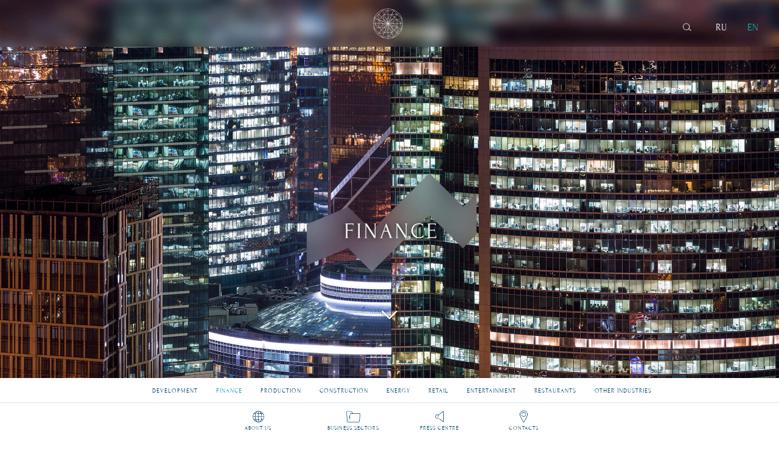

--- FILE ---
content_type: text/html; charset=UTF-8
request_url: https://tashir.ru/en/business-activities/finance/
body_size: 4739
content:
<!doctype html>
<html>
<head>
<title>Finance</title>
	<meta name="format-detection" content="telephone=no">

	<link rel="shortcut icon" href="/local/templates/.default/img/favicon.ico.png">
		<link rel="stylesheet" type="text/css" href="/local/templates/.default/css/style.css" media="only screen and (min-width: 641px)" />
		<link rel="stylesheet" type="text/css" href="/local/templates/.default/css/finances.css" media="only screen and (min-width: 641px)" />
	<script src="https://code.jquery.com/jquery-2.2.1.min.js" integrity="sha256-gvQgAFzTH6trSrAWoH1iPo9Xc96QxSZ3feW6kem+O00=" crossorigin="anonymous"></script>
	
	<meta http-equiv="Content-Type" content="text/html; charset=UTF-8" />
<meta name="robots" content="index, follow" />
<meta name="description" content="Финансы" />
<link href="/local/templates/.default/components/bitrix/menu/mobile-menu/style.css?1677594968626" type="text/css"  data-template-style="true"  rel="stylesheet" />
<link href="/local/templates/.default/components/bitrix/menu/bd-footer-submenu/style.css?1677594968626" type="text/css"  data-template-style="true"  rel="stylesheet" />
<link href="/local/templates/.default/components/bitrix/menu/footer-menu/style.css?1677594968626" type="text/css"  data-template-style="true"  rel="stylesheet" />
<link href="/local/templates/.default/components/bitrix/menu/footer-info-menu/style.css?1677594968626" type="text/css"  data-template-style="true"  rel="stylesheet" />
<meta property="og:title" content="Tashir" />
<meta property="og:description" content="Tashir, the largest diversified federal-level group of industrial and construction companies, operates within key areas of nearly a dozen economic sectors of Russia. " />
<meta property="og:image" content="http://www.tashir.ru/local/templates/.default/img/tashir4fb.jpg" />

<script type="text/javascript" src="/local/templates/.default/js/css_browser_selector.js?16775949681321"></script>
<script type="text/javascript" src="/local/templates/.default/js/jquery.mousewheel.min.js?16775949682777"></script>
<script type="text/javascript" src="/local/templates/.default/js/jquery.dotdotdot.min.js?16775949686123"></script>
<script type="text/javascript" src="/local/templates/.default/js/jquery-migrate-1.2.1.min.js?16775949687199"></script>
<script type="text/javascript" src="/local/templates/.default/js/script.js?171811296692287"></script>
<script type="text/javascript">var _ba = _ba || []; _ba.push(["aid", "b65b9e20726ab86a553b85a4c8077513"]); _ba.push(["host", "tashir.ru"]); (function() {var ba = document.createElement("script"); ba.type = "text/javascript"; ba.async = true;ba.src = (document.location.protocol == "https:" ? "https://" : "http://") + "bitrix.info/ba.js";var s = document.getElementsByTagName("script")[0];s.parentNode.insertBefore(ba, s);})();</script>

	<meta name="viewport" content ="width=device-width, initial-scale=1, maximum-scale=1, user-scalable=0">
    
</head>
<body>
<div class="mobile-menu">
	<div class="mobile-menu-wrap">
		<div class="mobile-menu-top">
			<div class="mobile-menu-close"></div>
			<div class="mobile-menu-logo"></div>
		</div>
		<div class="mobile-menu-1 hide">
			
	<ul>
						<li class="about"><a href="/en/about/">About us</a></li>
		
						<li class="directions"><a href="/en/business-activities/development/">Business sectors</a></li>
		
						<li class="media"><a href="/en/media/">Press Centre</a></li>
		
						<li class="contacts"><a href="/en/contacts/">Contacts</a></li>
		
	
	</ul>
			<div class="mobile-menu-search">
			<form>
				<input type="text" name="q" placeholder="SEARCH" focus="clear" />
			</form>
			</div>
			<div class="mobile-menu-language">
							<a class="active">
			EN
					</a>
			<a  href="/business-activities/finance/">
			RU
					</a>
				</div>
		</div>
		<div class="mobile-menu-2 mobile-menu-about">
			<div class="mobile-menu-prev"></div>
			<ul class="mobile-menu-level1">
				<li class="about"><a name="">About us</a></li>
			</ul>

			<ul class="mobile-menu-level2">
				<li><a href="/en/about/">About us</a></li>
				<li><a href="/en/about/president/">Management</a></li>
				<li><a href="/en/about/growth/">SOCIAL RESPONSIBILITY</a></li>
				<li><a href="/en/about/career/">CAREER</a></li>
				<li><a href="/en/about/history/">HISTORY</a></li>
				<li><a href="/en/about/geography/">GEOGRAPHY</a></li>
			</ul>
			<div class="mobile-menu-language">
							<a class="active">
			EN
					</a>
			<a  href="/business-activities/finance/">
			RU
					</a>
				</div>
		</div>
		<div class="mobile-menu-2 mobile-menu-directions show">
			<div class="mobile-menu-prev"></div>
			<ul class="mobile-menu-level1">
				<li class="directions"><a name="">BUSINESS SECTORS</a></li>
			</ul>
			<ul class="mobile-menu-level2">
				<li><a href="/en/business-activities/development/">DEVELOPMENT</a></li>
				<li><a href="/en/business-activities/finance/">FINANCE</a></li>
				<li><a href="/en/business-activities/proizvodstvo/">PRODUCTION</a></li>
				<li><a href="/en/business-activities/stroitelstvo/">CONSTRUCTION</a></li>
				<li><a href="/en/business-activities/energetika/">ENERGY</a></li>
				<li><a href="/en/business-activities/riteyl/">RETAIL</a></li>
				<li><a href="/en/business-activities/razvlecheniya/">ENTERTAINMENT</a></li>
				<li><a href="/en/business-activities/restorany/">RESTAURANTS</a></li>
				<li><a href="/en/business-activities/drugie/">OTHER INDUSTRIES</a></li>
			</ul>
			<div class="mobile-menu-language">
							<a class="active">
			EN
					</a>
			<a  href="/business-activities/finance/">
			RU
					</a>
				</div>
		</div>
		<div class="mobile-menu-2 mobile-menu-media">
			<div class="mobile-menu-prev"></div>
			<ul class="mobile-menu-level1">
				<li class="media"><a name="">PRESS CENTRE</a></li>
			</ul>
			<ul class="mobile-menu-level2">
				<li><a href="/en/media/">PRESS CENTRE</a></li>
				<li><a href="/en/media/news/">News</a></li>
				<li><a href="/en/media/archive/">MEDIA ARCHIVE</a></li>
				<li><a href="/en/media/events/">EVENTS</a></li>
				<li><a href="/en/media/content/">CONTENT</a></li>
			</ul>
			<div class="mobile-menu-language">
							<a class="active">
			EN
					</a>
			<a  href="/business-activities/finance/">
			RU
					</a>
				</div>
		</div>
		<div class="mobile-menu-2 mobile-menu-search-result">
			<div class="mobile-search-result-wrapper">
				<div class="mobile-menu-prev"></div>
				<form>
					<input type="text" name="q" placeholder="SEARCH" focus="clear" />
				</form>
			</div>
			<div class="mobile-search-result-list-wrapper"></div>
		</div>
	</div>
</div>
<div id="fb-root"></div>

<div class="en wrapper finances">
        <div id="search-block">
        <form action="/en/search/index.php">
            <input type="text" focus="clear" name="q" placeholder="SEARCH" maxlength="100" />
        </form>
    </div>

	<div id="section-0">
		<div class="mobile_burger"></div>
		<div class="scroll-arrow"><a href="#section-2" class="animated infinite arrow"><img src="/local/templates/.default/img/strelka3.png" /></a></div>
	</div>
	<div id="section-1" class="section">

					<div class="blur"></div>
			<a href="/en/" class="logo"></a>

			<div class="search">
				<!-- <a href="/en/"><img src="/local/templates/.default/img/i1.png" /></a> -->

				<div class="languages">
			<!-- <a href="/en/" class="active"> -->
		<a class="active">
			EN
					</a>
			<!-- <a href="/" > -->
		<a  href="/business-activities/finance/">
			RU
					</a>
		<div class="search-btn"></div>
</div>			</div>
			</div>
<div id="section-2" class="section">
</div>
<div id="section-3" class="section quote-section">
	<div class="center">
		<div class="title-quote">
			<div class="title">
				 FULL RANGE			</div>
			<div class="subtitle">
				 of financial services			</div>
		</div>
		 <p>
	 Nowadays, to ensure steady growth, businesses desperately need high-quality financial instruments and services. Tashir’s financial sector is a fully functional financial group that provides its’ corporate, private and public sector clients with access to a wide range of banking, investment, insurance, and leasing solutions.
</p>
<p>
	 Our financial sector includes a number of independent companies, each with a major stake in its operations area. These operate in 18 key regions of the Russian Federation, and amongst their partners and clients are various companies scores of economic and business sectors in Russia.
</p>	</div>
</div>
<div id="section-4" class="section">
	<div class="center">
		<div class="title-block">
			<div class="title">
				 Self-sufficiency			</div>
			<div class="subtitle">
				 is key to reliable business			</div>
		</div>
		<table class="value-list">
		<tbody>
		<tr>
			<td class="col">
				<div class="value">
					33				</div>
				<div class="value-title">
					years				</div>
				<div class="value-currency">
					of market experience in Russia				</div>
			</td>
			<td class="col">
				<div class="value">
					175				</div>
				<div class="value-title">
					bank branches				</div>
				<div class="value-currency">
					all over Russia				</div>
			</td>
			<td class="col">
				<div class="value">
					<sup>71h</sup>				</div>
				<div class="value-title">
					in top-banks				</div>
				<div class="value-currency">
					raiting&nbsp;by net assets				</div>
			</td>
		</tr>
		</tbody>
		</table>
	</div>
</div>
<div id="section-5" class="section">
	<div class="center">
		<div class="user-tabs tab-list two-cols">
			 <!-- <div class="buttons">
				<a href="" class="active" rel="0">NEWS</a><a href="" rel="1">PROJECTS</a>
			</div> -->
			<div class="tabs clearfix">
				<div class="mtitle">
					COMPANIES
				</div>
				<div rel="1" class="tab brands">
					  <div class="wrap">

<!-- <img href="/upload/resize_cache/iblock/52c/icltcehgce7en97vd0jqul733aokptmr/308_197_2/dominanta.blurred.jpg"> -->

<span href="" class="item" style="background-image:url(/upload/resize_cache/iblock/52c/icltcehgce7en97vd0jqul733aokptmr/308_197_2/dominanta.jpg);">

<div class="item-wrap">
<div class="wrap"><div class="title">Dominanta IC</div>
<span class="button white">VISIT WEBSITE</span>
</div>
</div>
		</span>
<!-- <img href="/upload/resize_cache/iblock/369/wzc594y0d7rbioav2hosuxq6sg7z933e/308_197_2/fora.blurred.jpg"> -->

<a href="brands/#forabank" class="item" style="background-image:url(/upload/resize_cache/iblock/369/wzc594y0d7rbioav2hosuxq6sg7z933e/308_197_2/fora.jpg);">

<div class="item-wrap">
<div class="wrap" link="1" style="background-image:url(/upload/resize_cache/iblock/369/wzc594y0d7rbioav2hosuxq6sg7z933e/308_197_2/fora.blurred.jpg);"><div class="title">JSB Fora-Bank</div>
<span class="button white">VISIT WEBSITE</span>
</div>
</div>
</a>
<!-- <img href="/upload/resize_cache/iblock/8df/77k70jqnjn9grax1qsjymt9tstk8guhy/308_197_2/sk.blurred.jpg"> -->

<a href="http://sk-capital.ru/" class="item" style="background-image:url(/upload/resize_cache/iblock/8df/77k70jqnjn9grax1qsjymt9tstk8guhy/308_197_2/sk.jpg);">

<div class="item-wrap">
<div class="wrap" link="1" style="background-image:url(/upload/resize_cache/iblock/8df/77k70jqnjn9grax1qsjymt9tstk8guhy/308_197_2/sk.blurred.jpg);"><div class="title">Management Company SK Kapital</div>
<span class="button white">VISIT WEBSITE</span>
</div>
</div>
</a>
	
<div class="clearfix"></div>
</div>

					<div class="clear"></div>
				</div>

				<div class="mtitle">
					NEWS
				</div>
				<div rel="0" class="tab news active">
					  <a href="/en/media/news/2021/tashir-v-chisle-krupneyshikh-chastnykh-kompaniy-rossii-2021-goda.html" class="item" style="background-image:url(/upload/resize_cache/iblock/f7d/v0jm3f6k59pf0plnhzz4tld5i7u84rep/308_197_2/v2_01.png);">
	<div class="info" style="background-image:url(/upload/resize_cache/iblock/f7d/v0jm3f6k59pf0plnhzz4tld5i7u84rep/308_197_2/v2_01.blurred.png);">
		<div class="date">
			30.09.2021		</div>
		<div class="title">
			 Tashir listed among Russia’s largest companies in 2021		</div>
		<span class="button white">MORE DETAILS</span>
	</div>
</a><a href="/en/media/news/2021/v-erevane-proshel-krupneyshiy-v-strane-biznes-forum-.html" class="item" style="background-image:url(/upload/resize_cache/iblock/59c/69bvp0se8nhljkooqbbsjxk9e12vb2ba/308_197_2/yes_4308.jpg);">
	<div class="info" style="background-image:url(/upload/resize_cache/iblock/59c/69bvp0se8nhljkooqbbsjxk9e12vb2ba/308_197_2/yes_4308.blurred.jpg);">
		<div class="date">
			21.09.2021		</div>
		<div class="title">
			 Yerevan hosts Armenia’s largest business forum 		</div>
		<span class="button white">MORE DETAILS</span>
	</div>
</a><a href="/en/media/news/2020/gruppa-kompaniy-tashir-podvela-itogi-goda.html" class="item" style="background-image:url(/upload/resize_cache/iblock/685/hdnh3og5u4vn4nvld3m5ojtrdedm9ovv/308_197_2/itogi_3.jpg);">
	<div class="info" style="background-image:url(/upload/resize_cache/iblock/685/hdnh3og5u4vn4nvld3m5ojtrdedm9ovv/308_197_2/itogi_3.blurred.jpg);">
		<div class="date">
			15.12.2020		</div>
		<div class="title">
			 Tashir Group: 2020 in review		</div>
		<span class="button white">MORE DETAILS</span>
	</div>
</a><a href="/en/media/news/2020/moody-s-podtverdil-kreditnyy-reyting-elektricheskikh-setey-armenii-.html" class="item" style="background-image:url(/upload/resize_cache/iblock/053/aijxmzlhiossw0sjhrjaqctvg5j39zwx/308_197_2/shutterstock_731909008.jpg);">
	<div class="info" style="background-image:url(/upload/resize_cache/iblock/053/aijxmzlhiossw0sjhrjaqctvg5j39zwx/308_197_2/shutterstock_731909008.blurred.jpg);">
		<div class="date">
			11.12.2020		</div>
		<div class="title">
			  Moody’s confirms Ba2 rating for Electric Networks of Armenia		</div>
		<span class="button white">MORE DETAILS</span>
	</div>
</a><a href="/en/media/news/2020/-kaskad-otkryl-innovatsionnyy-energeticheskiy-tsifrovoy-tsentr-v-kaluge-.html" class="item" style="background-image:url(/upload/resize_cache/iblock/3d4/sduj2gou0hxqrp14s19pnsmmbo0l5yos/308_197_2/kaskad_0168.jpg);">
	<div class="info" style="background-image:url(/upload/resize_cache/iblock/3d4/sduj2gou0hxqrp14s19pnsmmbo0l5yos/308_197_2/kaskad_0168.blurred.jpg);">
		<div class="date">
			10.12.2020		</div>
		<div class="title">
			 Cascade opens Innovative Digital Energy Center in Kaluga		</div>
		<span class="button white">MORE DETAILS</span>
	</div>
</a><a href="/en/media/news/2020/glava-kaluzhskoy-oblasti-posetil-obekty-kholdinga-kaskad-.html" class="item" style="background-image:url(/upload/resize_cache/iblock/d45/0eklpzmxt7axvx1phlk8znh6x0f44y8r/308_197_2/shutterstock_708218974_2.jpg);">
	<div class="info" style="background-image:url(/upload/resize_cache/iblock/d45/0eklpzmxt7axvx1phlk8znh6x0f44y8r/308_197_2/shutterstock_708218974_2.blurred.jpg);">
		<div class="date">
			01.04.2020		</div>
		<div class="title">
			 The Kaluga governor visits a Cascade plant		</div>
		<span class="button white">MORE DETAILS</span>
	</div>
</a>
<div class="clearfix">
	<a href="/en/media/news/?SEC_ID=294" class="button all-items">ALL NEWS</a>
	<br/><br/>
</div>					<div class="clear"></div>
				</div>

				<div class="mtitle">BRANDS</div>
				<div rel="2" class="tab brands">
					  <div class="wrap">

<!-- <img href="/upload/iblock/133/mxcja1ufjszb9vbaswj18aq2adgp1mh7/forabank_new.blurred.jpg"> -->

<a href="brands/#forabank" class="item" style="background-image:url(/upload/iblock/133/mxcja1ufjszb9vbaswj18aq2adgp1mh7/forabank_new.jpg);">

<div class="item-wrap">
<div class="wrap" link="1" style="background-image:url(/upload/iblock/133/mxcja1ufjszb9vbaswj18aq2adgp1mh7/forabank_new.blurred.jpg);"><div class="title">JSB FORA-BANK</div>
<span class="button white">MORE</span>
</div>
</div>
</a>
	
<div class="clearfix"></div>
</div>

					<div class="clear"></div>

				</div>

			</div>
		</div>
	</div>
</div>
 <br><div class="fixed-block-bottom">
									<div id="" class="scroll-arrow"><a href="#section-3" class="animated infinite arrow"><img src="/local/templates/.default/img/strelka3.png" /></a></div>
						
<div class="submenu">
	<ul><li class="development"><a href="/en/business-activities/development/"><div class="img"></div>Development</a></li><li class="finance active"><a href="/en/business-activities/finance/"><div class="img"></div>Finance</a></li><li class="production"><a href="/en/business-activities/proizvodstvo/"><div class="img"></div>Production</a></li><li class="building"><a href="/en/business-activities/stroitelstvo/"><div class="img"></div>Construction</a></li><li class="energy"><a href="/en/business-activities/energetika/"><div class="img"></div>Energy</a></li><li class="retail"><a href="/en/business-activities/riteyl/"><div class="img"></div>Retail</a></li><li class="entertainment"><a href="/en/business-activities/razvlecheniya/"><div class="img"></div>Entertainment</a></li><li class="restaurant"><a href="/en/business-activities/restorany/"><div class="img"></div>Restaurants</a></li><li class="other"><a href="/en/business-activities/drugie/"><div class="img"></div>Other industries</a></li></ul>
</div>

		
<div class="menu">
	<ul>
						<li class="about"><a href="/en/about/">About us</a></li>
		
						<li class="directions"><a href="/en/business-activities/development/">Business sectors</a></li>
		
						<li class="media"><a href="/en/media/">Press Centre</a></li>
		
						<li class="contacts"><a href="/en/contacts/">Contacts</a></li>
		
	
	</ul>
</div>

		
		<div class="info">
			<table>
				<tr>
					<td class="cookie" colspan="5">Tashir the largest diversified federal group<span> of industrial and construction companies, operates within the key areas of nearly a dozen economic sectors of Russia. Tashir comprises over 200 companies.</span></td>
				</tr>
				<tr>
					<td class="copy">
<ul class="info-menu"><li><a href="/en/about/president/">management</a></li><li><a href="/en/about/career">career</a></li><li><a href="/en/media/news/">news</a></li><li><a href="/en/contacts/">contacts</a></li></ul></td>
					<td class="flickr"><a href="https://www.flickr.com/photos/tashir/albums" target="_blank"></a></td>
					<td class="linkedin"><a href="https://www.linkedin.com/company/9323765?trk=prof-0-ovw-curr_pos" target="_blank"></a></td>
					<td class="youtube"><a href="http://www.youtube.com/channel/UCm0X4_uIcoSABSAU7gF3Arw/videos" target="_blank"></a></td>
					<td class="facebook"><a href="https://www.facebook.com/tashir.ru?fref=ts" target="_blank"></a></td>
				</tr>
			</table>

			<div class="copyright">© 1999–2026 TASHIR ALL RIGHTS RESERVED</div>
					</div>
	</div>
</div>

<script>
(function(d, s, id) {
  var js, fjs = d.getElementsByTagName(s)[0];
  if (d.getElementById(id)) return;
  js = d.createElement(s); js.id = id;
  js.src = "//connect.facebook.net/ru_RU/all.js#xfbml=1";
  fjs.parentNode.insertBefore(js, fjs);
}(document, 'script', 'facebook-jssdk'));
</script>
</body>
</html>


--- FILE ---
content_type: text/css
request_url: https://tashir.ru/local/templates/.default/css/finances.css
body_size: 3658
content:
.sw1 { display:none; font-size:10px; padding:5px; position:absolute; right:20px; top:100px; background:#fff; color:#000; cursor:pointer; z-index:100; }
.sw2 { display:none; font-size:10px; padding:5px; position:absolute; right:20px; top:130px; background:#fff; color:#000; cursor:pointer; z-index:100; }

#section-1, #section-1 .center{ height:86px; }
#section-1 .search{ position:absolute; top:36px; right:34px; width:300px; }
#section-1 .search > a{ float:right; margin:0px 0px 0px 55px; }
#section-1 .search .languages{ float:right; width:200px; }
#section-1 .search .languages a{ float:right; font-size:16px; line-height:19px; color:#fff; font-family:'__Forum_5', 'Tinos', serif; margin:0px 0px 0px 34px; }
#section-1 .search .languages a.active{ color:#00BFB3; }

#section-1 { overflow:hidden; }
#section-1 .logo { position:absolute; z-index:100; left:50%; margin-left:-28px; top:13px; margin-top:0px; }
#section-1 .blur {
position:absolute;
width:100%;
height:100%;
 background:url(../img/finance-blurred.jpg) 50% 0 no-repeat;
}

#section-2{ height:853px; background:#123B61 url(../img/finance-rus.jpg) 50% 50% no-repeat; background-size:cover; }
.en #section-2{ height:853px; background:#123B61 url(../img/finance-eng.jpg) 50% 50% no-repeat; background-size:cover; }
.quote-section .center{ padding:63px 108px 32px; }
.quote-section .title-quote { transform:translateY(-100px); opacity:0; transition:all 1.5s .1s ease; margin:0px 0px 34px -35px; padding:0px 0px 0px 31px; border-left:4px solid #01426A; font-family:'__Forum_5', 'Tinos', serif; color:#3F3F3F; }
.quote-section .title-quote * { transform:translateY(300px); opacity:0; transition:all 1.5s .1s ease; }
.quote-section .title-quote .title{ text-transform:uppercase; font-size:36px; color:#3f3f3f; letter-spacing:3px; line-height:36px; text-align:left; }
.quote-section .title-quote .subtitle{ font-size:24px; line-height:24px; color:#3f3f3f; }
.quote-section p{ transform:translateY(250px); transition:all 1.5s .1s ease; opacity:0; color:#888; font:16px 'Georgia', serif !important; margin:0px 0px 20px; filter:alpha(opacity=0); text-align:justify; line-height:24px !important; }
.quote-section, .quote-section span{ color:#3F3F3F; font:16px 'Georgia', serif !important; line-height:24px !important; text-align:justify; }

.quote-section.animated .title-quote { transform:translateY(0); opacity:1; }
.quote-section.animated .title-quote * { transform:translateY(0); opacity:.75; filter:alpha(opacity=75); }
.quote-section.animated p { transform:translateY(0); opacity:1; filter:alpha(opacity=75); }

#section-4{ background:url(../img/finance-2.jpg) 50% 0px no-repeat; background-attachment:fixed; background-size:cover; padding:65px 0px 33px 0px; }
#section-4 .title-block{ position:relative; width:920px; margin:0px auto; border:1px solid rgba(255, 255, 255, 1); border-top:0px; text-align:center; padding:50px 40px 45px; }
.ie8 #section-4 .title-block{ border:1px solid #e2e2e2; }
#section-4 .title-block:after { content:' '; background:url(../img/title-block-border-top.png) center 0 no-repeat; width:918px; height:10px; position:absolute; top:0; left:0; }
#section-4 .title-block .title { line-height:48px; color:#fff; font:50px '__Forum_5', 'Tinos', serif; letter-spacing: 4px; }
#section-4 .title-block .subtitle{ font-size:28px; line-height:46px; color:#fff; font-family:'__Forum_5', 'Tinos', serif; letter-spacing:2px; }
#section-4 .value-list{ margin:33px auto 0px; text-align:center; font-family:'__Forum_5', 'Tinos', serif; width:100%; }
#section-4 .value-list .col{ border-left:1px solid #fff; text-align:center; padding: 0px 30px; vertical-align: top; min-width: 80px; width:33%; }
#section-4 .value-list .col sup { font-size:.5em; }
#section-4 .value-list .col:first-child{ border-left-color:transparent; }
#section-4 .value-list .col .value{ font-size:75px; line-height:75px; color:#fff; margin:0px; white-space:nowrap; }
#section-4 .value-list .col .value span{ font-size:26px; line-height:1; }
#section-4 .value-list .col .value-title{ font-size:30px; line-height:34px; color:#fff; margin: 0px; }
#section-4 .value-list .col .value-currency{ font-size:14px; line-height:16px; color:#fff;  margin:5px 0px 0px; }
#section-5{ padding:83px 0px 0px 0px; }
#section-5 .mtitle { color:#3f3f3f; font:42px '__Forum_5', 'Tinos', serif; text-align:center; margin:0; padding:0px 52px 17px; background:url(../img/short-line.png) 50% 100% no-repeat;  line-height:43px; letter-spacing:3px; }

#section-5 .brands .hide { display:none; opacity:0; }


.tab-list .buttons{ width:960px; margin:0px auto 0px; }
.tab-list .buttons a{ display:inline-block; width:100%; height:40px; border:1px solid #00416B; border-left-width:0; color:#00416B; text-align:center; font-size:14px; line-height:38px; letter-spacing:3px; font-family:'__Forum_5', 'Tinos', serif;  -webkit-transition:all 200ms ease-in-out; transition:all 200ms ease-in-out; }
.tab-list.two-cols .buttons a{ width:50%; }
.tab-list.three-cols .buttons a{ width:33.33%; }
.tab-list .buttons a:first-child{ border-left-width:1px; }
.tab-list .buttons a:hover, #section-5 .tab-list .buttons a.active{ color:#0093B2; border-color:#0093B2; }
.tab-list .tabs{ width:978px; margin:0 23px; -webkit-transition:all 200ms ease-in-out; transition:all 200ms ease-in-out; position:relative; }
.ie8 .tab-list .tabs{ margin-bottom:0px; padding-bottom:45px; }
.tab-list .tabs .tab{ position:relative; width:100%; height:auto; -webkit-transition: all 200ms ease-in-out; transition: all 200ms ease-in-out; z-index:1; text-align:center; padding:32px 0px 45px 0px; }
.tab-list .tabs .tab.active{ opacity: 1; visibility: visible; z-index: 2; }
.tab-list .tabs .tab .wrap { display:inline-block; }
.tab-list .tabs .item{ width:308px; height:197px; margin:0px 9px 18px; background-color:rgba(0, 65, 107, .5); background-position:50% 50%; background-repeat:no-repeat; background-size:cover; display:inline-block; vertical-align:top; text-align:center; }
.tab-list .tabs .item .title{ text-transform: uppercase; }
.tab-list .tabs .brands .item{ float:left; position:relative; overflow:hidden; }
.tab-list .tabs .brands .item .item-wrap { display:table; position:absolute; bottom:0; width:100%; background:url(../img/line2.png) 50% 0px no-repeat; padding-top:0px; }
.tab-list .tabs .brands .item .item-wrap:after { background:url(../img/line2.png) 50% 0px no-repeat; content:' '; width:100%; height:4px; position:absolute; left:0; top:0; }
.tab-list .tabs .brands .item .wrap {  -webkit-transition:all .4s 0s cubic-bezier(.4,0,.85,1); transition:all .4s 0s cubic-bezier(.4,0,.85,1); position:relative; width:100%; height:70px; background-position:50% 100%; }
.tab-list .tabs .brands .item .wrap.up { height:197px; }
.tab-list .tabs .brands .item .title{ display:table-cell; vertical-align: middle; text-align:center; height:70px; padding:0 15px; color:#fff; font:16px '__Forum_5', 'Tinos', serif; line-height:17px; width:308px; }
.tab-list .tabs .brands .item .button { position:absolute; top:120px; left:50%; margin:0px 0px 0px -60px; font:13px '__Forum_5', 'Tinos', serif; display:inline-block;  width:120px; height:32px; line-height:30px; }

.tab-list .tabs .all-items{ width:190px; height:40px; margin:15px auto 0px; font-family:'__Forum_5', 'Tinos', serif; font-size:14px; line-height:38px; letter-spacing: 1px; }
.tab-list .tabs .news .item{ position:relative; background-position:50% 100%; text-align:left; }
.tab-list .tabs .news .item .info{ position:absolute; left:0; bottom:0; height:70px; width:100%; overflow:hidden; padding:11px 18px 14px 23px; background-position:50% 100%; background-repeat:no-repeat; background-size:cover; -webkit-transition:all 400ms cubic-bezier(.4,0,.85,1); transition:all 400ms cubic-bezier(.4,0,.85,1); }
.tab-list .tabs .news .item .info .date { color:#fff; font-style:italic; font:12px '__Forum_5', 'Tinos', serif; line-height:14px; }
.tab-list .tabs .news .item .info .title { height:30px; overflow:hidden; color:#fff; font:16px '__Forum_5', 'Tinos', serif; margin:3px 0px 0px; line-height:16px; }
.tab-list .tabs .news .item .info .title:hover{ text-decoration:underline; }
.tab-list .tabs .news .item .info .button{ position:absolute; top:120px; left:50%; margin:0px 0px 0px -60px;  width:120px; height:32px; font:13px '__Forum_5', 'Tinos', serif; line-height:30px; }
.tab-list .tabs .news .item:hover .info{ height:100%; }
.tab-list .tabs .projects .item{ position:relative; background-position:50% 100%; text-align:center; float:left; }
.tab-list .tabs .projects .item .info{ display:table; vertical-align:middle; height:70px; position:absolute; left:0; bottom:0; width:100%; overflow:hidden; padding:0; background-position:50% 100%; background-repeat:no-repeat; background-size:cover; -webkit-transition:all 400ms cubic-bezier(.4,0,.85,1); transition:all 400ms cubic-bezier(.4,0,.85,1); }
.tab-list .tabs .projects .item .info .title{ line-height:17px; overflow:hidden; color:#fff; font:16px '__Forum_5', 'Tinos', serif; margin:0px; }
.tab-list .tabs .projects .item .wrap { display:table-cell; height:100%; vertical-align: middle; padding:0 15px;}
/*.tab-list .tabs .projects .item .info .title:hover{ text-decoration:underline; }*/
.tab-list .tabs .projects .item .info .button{ display:none; position:absolute; top:120px; left:50%; margin:0px 0px 45px -60px;  width:120px; height:32px; line-height:30px; font:13px '__Forum_5', 'Tinos', serif; text-transform: uppercase; }
/*.tab-list .tabs .projects .item:hover .info{ height:100%; }*/

.fixed-block-bottom .submenu,
.fixed-block-bottom .info{ background-image:url(../img/01_23.jpg); }

.development #section-2{ background-image:url(../img/development-rus.jpg); background-size:cover; }
.en.development #section-2{ background-image:url(../img/development-eng.jpg); }
.development #section-3 .title-quote{ border-color:#7AA0B7; }
.development #section-4{ background-image:url(../img/development-2.jpg); }
.development #section-5{ background-color:#F5F5F5; }
/*.development .tab-list .tabs .brands .item .title{ background-image:url(../img/line.png); color:#00416B; }*/
.development #section-1 .blur { background:url(../img/development-blurred.jpg) 50% 0 no-repeat; background-size:cover; }
.development .fixed-block-bottom .submenu, .development .fixed-block-bottom .info{ background-image:url(../img/01_22.jpg); }

.energy #section-2{ background-image:url(../img/energy-rus.jpg); }
.en.energy #section-2{ background-image:url(../img/energy-eng.jpg); }
.energy #section-3 .title-quote{ border-color:#F7931E; }
.energy #section-4{ background-image:url(../img/energy-2.jpg); }
.energy #section-5{ background-color:#F5F5F5; }
/*.energy .tab-list .tabs .brands .item .title{ background-image:url(../img/line.png); color:#00416B; }*/
.energy #section-1 .blur { background:url(../img/energy-blurred.jpg) 50% 0 no-repeat; background-size:cover; }
.energy .fixed-block-bottom .submenu, .energy .fixed-block-bottom .info{ background-image:url(../img/03_1_2.jpg); }

.other #section-2{ background-image:url(../img/others-rus.jpg); }
.en.other #section-2{ background-image:url(../img/others-eng.jpg); }
.other #section-3 .title-quote{ border-color:#7AA0B7; }
.other #section-4{ background-image:url(../img/others-2.jpg); }
.other #section-5{ background-color:#F5F5F5; }
.other #section-1 .blur { background:url(../img/others-blurred.jpg) 50% 50% no-repeat; background-size:cover; }
.other .fixed-block-bottom .submenu,
.other .fixed-block-bottom .info{ background-image:url(../img/03_23.jpg); }

.proisvodstvo #section-2{ background-image:url(../img/proiz-rus.jpg); }
.en.proisvodstvo #section-2{ background-image:url(../img/proiz-eng.jpg); }
.proisvodstvo #section-4{ background-image:url(../img/proiz-2.jpg); background-position:center center; background-size:120%; }
.proisvodstvo #section-1 .blur { background:url(../img/proiz-blurred.jpg) 50% 0 no-repeat; background-size:cover; }
.proisvodstvo .fixed-block-bottom .submenu,
.proisvodstvo .fixed-block-bottom .info{ background-image:url(../img/01_2.jpg); }

.razvlechen #section-2{ background-image:url(../img/entertaiment-rus.jpg); }
.en.razvlechen #section-2{ background-image:url(../img/entertaiment-eng.jpg); }
.razvlechen #section-3 .title-quote{ border-color:#A67DC8; }
.razvlechen #section-4{ background-image:url(../img/razvl2.jpg); }
.razvlechen #section-4 .value-list .col .value-currency{ font-size:17px; line-height:20px; }
.razvlechen #section-5{ background-color:#F5F5F5; }
/*.razvlechen .tab-list .tabs .brands .item .title{ background-image:url(../img/line.png); color:#00416B; }*/
.razvlechen #section-1 .blur { background:url(../img/entertaiment-blurred.jpg) 50% 0 no-repeat; background-size:cover; }
.razvlechen .fixed-block-bottom .submenu,
.razvlechen .fixed-block-bottom .info{ background-image:url(../img/03_2.jpg); }

.restoran #section-2{ background-image:url(../img/restaurants-rus.jpg); }
.en.restoran #section-2{ background-image:url(../img/restaurants-eng.jpg); }
.restoran #section-3 .title-quote{ border-color:#A67C52; }
.restoran #section-5{ background-color:#F5F5F5; }
.restoran #section-4{ background-image:url(../img/rest.jpg); }
/*.restoran .tab-list .tabs .brands .item .title{ background-image:url(../img/line.png); color:#00416B; }*/
.restoran #section-1 .blur { background:url(../img/restaurants-blurred.jpg) 50% 0 no-repeat; background-size:cover; }
.restoran .fixed-block-bottom .submenu,
.restoran .fixed-block-bottom .info{ background-image:url(../img/02_2.jpg); }

.riteyl #section-2{ background-image:url(../img/retail-rus.jpg); }
.en.riteyl #section-2{ background-image:url(../img/retail-eng.jpg); }
.riteyl #section-3 .title-quote{ border-color:#C7B299; }
.riteyl #section-4{ background-image:url(../img/retail-2.jpg); }
.riteyl #section-5{ background-color:#F5F5F5; }
.riteyl #section-1 .blur { background:url(../img/retail-blurred.jpg) 50% 0 no-repeat; background-size:cover; }
.riteyl .fixed-block-bottom .submenu,
.riteyl .fixed-block-bottom .info{ background-image:url(../img/04_2.jpg); }

.stroitelstvo #section-2{ background-image:url(../img/construction-rus.jpg); }
.en.stroitelstvo #section-2{ background-image:url(../img/construction-eng.jpg); }
.stroitelstvo #section-3 .title-quote{ border-color:#1EBEB2; }
.stroitelstvo #section-4{ background-image:url(../img/construction-2.jpg); }
.stroitelstvo #section-1 .blur { background:url(../img/construction-blurred.jpg) 50% 0 no-repeat; background-size:cover; }
.stroitelstvo .fixed-block-bottom .submenu,
.stroitelstvo .fixed-block-bottom .info{ background-image:url(../img/stroitel_blur.jpg); }

.stroitelstvo #section-1 .blur { background:url(../img/construction-blurred-2.jpg) 50% 0 no-repeat; background-size:cover; }	/* .img2 */
.stroitelstvo #section-2 { background-image:url(../img/construction-rus-2.jpg); }	/* .img2 */
.en.stroitelstvo #section-2 { background-image:url(../img/construction-eng-2.jpg); }

.fixed-block-bottom .submenu { border-bottom:1px solid #d5e5ee; background:#fff !important; }
.fixed-block-bottom .submenu ul { display:inline-block; margin-left:40px; }
.fixed-block-bottom .submenu li { width:auto !important; }
.fixed-block-bottom .submenu li a { color:#074369; font-size:12px; margin:0 17px; line-height:42px; border:0px; }
.fixed-block-bottom .submenu li a:hover { border:0px; background:none; }
.fixed-block-bottom .submenu li.active a { color:#1693b0; }
.fixed-block-bottom .submenu li.leadership a { margin:0px; }

.fixed-block-bottom .menu { padding-top:2px; }
.fixed-block-bottom .menu li { position:relative; }
.fixed-block-bottom .menu li.active a:before { top:-13px; left:50%; margin-left:-10px; content:' '; width:20px; height:10px; background:url(../img/footer-corner-down.png) 0 0 no-repeat; position:absolute; }

@media screen and (max-height: 850px) {
	#section-1, #section-1 .center{ height:77px; }

	.quote-section .center{ padding:57px 97px 29px; }
	.quote-section .title-quote { margin:0px 0px 31px -32px; padding:0 0 0 28px; border-left:3px solid #01426A; }
	.quote-section .title-quote * { transform:translateY(270px); }
	.quote-section .title-quote .title{ font-size:32px; line-height:32px; }
	.quote-section .title-quote .subtitle{ font-size:22px; line-height:22px; }
	.quote-section p{ transform:translateY(225px); font-size:14px !important; margin:0 0 18px; line-height:22px !important; }
	.quote-section, .quote-section span{ font-size:14px; line-height:22px !important; }

	#section-4{ padding:59px 0 30px; }
	#section-4 .title-block{ width:828px; padding:45px 36px 41px; }
	#section-4 .title-block:after { width:826px; height:9px; }
	#section-4 .title-block .title { font-size:45px; line-height:43px; }
	#section-4 .title-block .subtitle{ font-size:25px; line-height:41px; }
	#section-4 .value-list{ margin:30px auto 0; width:828px; }
	#section-4 .value-list .col{ padding:0 27px; min-width:72px; }
	#section-4 .value-list .col .value{ font-size:68px; line-height:68px; }
	#section-4 .value-list .col .value span{ font-size:23px; }
	#section-4 .value-list .col .value-title{ font-size:27px; line-height:31px; }
	#section-4 .value-list .col .value-currency{ font-size:13px; line-height:14px; }

	#section-5 { padding:75px 0 0; }
	#section-5 .mtitle { font-size:38px; padding:0px 47px 15px; line-height:39px; }
	
	.tab-list .buttons{ width:864px; margin:0 auto; }
	.tab-list .buttons a{ height:36px; font-size:13px; line-height:34px; }
	.tab-list .tabs { width:880px; margin:0 auto; }
	.ie8 .tab-list .tabs{ padding-bottom:41px; }
	.tab-list .tabs .tab{ padding:29px 0 41px; }
	.tab-list .tabs .item{ width:277px; height:177px; margin:0 8px 16px; }
	.tab-list .tabs .brands .item .wrap { height:63px; }
	.tab-list .tabs .brands .item .wrap.up { height:177px; }
	.tab-list .tabs .brands .item .title{ height:63px; padding:0 14px; font-size:14px; line-height:15px; width:277px; }
	.tab-list .tabs .brands .item .button { top:108px; margin:0 0 0 -54px; font-size:12px; width:108px; height:29px; line-height:27px; }

	.tab-list .tabs .all-items{ width:171px; height:36px; margin:14px auto 0; font-size:13px; line-height:34px; }
	.tab-list .tabs .news .item .info { height:63px; padding:10px 16px 13px 21px; }
	.tab-list .tabs .news .item .info .date { font-size:11px; line-height:13px; }
	.tab-list .tabs .news .item .info .title { height:27px; font-size:14px; line-height:14px; }
	.tab-list .tabs .news .item .info .button{ top:108px; margin:0 0 0 -49px; width:108px; height:29px; font-size:12px; line-height:27px; }
	.tab-list .tabs .projects .item .info{ height:63px; }
	.tab-list .tabs .projects .item .info .title{ font-size:14px; line-height:15px; }
	.tab-list .tabs .projects .item .wrap { padding:0 14px;}
	.tab-list .tabs .projects .item .info .button{ top:108px; margin:0 0 41px -54px; width:108px; height:29px; line-height:27px; font-size:12px; }
	
	/* to delete */
	.fixed-block-bottom .submenu{ height:38px; min-width:922px; }
	.fixed-block-bottom .submenu li{ height:38px; }
	.fixed-block-bottom .submenu li a{ font-size:10px; height:29px; margin:0 15px; line-height:34px; }

	.fixed-block-bottom .menu{ height:59px; line-height:59px; }
	.fixed-block-bottom .menu li{ margin:9px 29px 0px; background-size:38px 23px; }
	.fixed-block-bottom .menu li a{ padding-top:25px; font-size:9px; line-height:10px; }
	.fixed-block-bottom .menu li.active a:before { top:-12px; margin-left:-9px; width:18px; height:9px; background-size:18px; }
	
	.fixed-block-bottom .info{ padding-top:16px; }
	.fixed-block-bottom .info .copyright{ font-size:7px; line-height:9px; padding:9px 0px; }

	.fixed-block-bottom .info table{ width:513px; }
	.fixed-block-bottom .info table td{ font-size:7px; line-height:9px; }
	.fixed-block-bottom .info table td.cookie{ padding:4px 0px; }
	.fixed-block-bottom .info table td.copy{ padding:7px 0px; width:352px; }
	.fixed-block-bottom .info table td > a{ height:23px; }
	.fixed-block-bottom .info table td.flickr { width:32px; }
	.fixed-block-bottom .info table td.flickr a{ width:32px; background-size:25px; }
	.fixed-block-bottom .info table td.linkedin{ width:32px; }
	.fixed-block-bottom .info table td.linkedin a{ width:35px; background-size:22px; }
	.fixed-block-bottom .info table td.youtube{ width:35px; }
	.fixed-block-bottom .info table td.youtube a{ width:35px; background-size:22px; }
	.fixed-block-bottom .info table td.facebook{ width:31px; }
	.fixed-block-bottom .info table td.facebook a{ width:30px; background-size:13px 18px; }

}

--- FILE ---
content_type: image/svg+xml
request_url: https://tashir.ru/local/templates/.default/img/facebook.svg
body_size: 397
content:
<?xml version="1.0" encoding="utf-8"?>
<!-- Generator: Adobe Illustrator 18.1.1, SVG Export Plug-In . SVG Version: 6.00 Build 0)  -->
<!DOCTYPE svg PUBLIC "-//W3C//DTD SVG 1.1//EN" "http://www.w3.org/Graphics/SVG/1.1/DTD/svg11.dtd">
<svg version="1.1" id="Слой_1" xmlns="http://www.w3.org/2000/svg" xmlns:xlink="http://www.w3.org/1999/xlink" x="0px" y="0px"
	 viewBox="-293 317 8 19" enable-background="new -293 317 8 19" xml:space="preserve">
<path id="path-1" fill="#FFFFFF" d="M-293,323.5h2v-1.1v-0.9v-0.1c0-0.8,0-2.1,0.2-2.9c0-0.5,0.6-1.4,2.1-1.4c2.5,0,3.6,0.4,3.6,0.4
	l-0.5,2.9c0,0-0.6-0.2-1.3-0.2c-0.8,0-1.2,0.3-1.2,1v0.3v1v1.1h3v3h-3v10h-3v-10h-2V323.5z"/>
<path fill="#FFFFFF" stroke="#000000" stroke-miterlimit="10" d="M-291.9,318.8"/>
</svg>


--- FILE ---
content_type: image/svg+xml
request_url: https://tashir.ru/local/templates/.default/img/flickr-logo.svg
body_size: 1082
content:
<?xml version="1.0" encoding="utf-8"?>
<!-- Generator: Adobe Illustrator 16.0.0, SVG Export Plug-In . SVG Version: 6.00 Build 0)  -->
<!DOCTYPE svg PUBLIC "-//W3C//DTD SVG 1.1//EN" "http://www.w3.org/Graphics/SVG/1.1/DTD/svg11.dtd">
<svg version="1.1" id="Слой_1" xmlns="http://www.w3.org/2000/svg" xmlns:xlink="http://www.w3.org/1999/xlink" x="0px" y="0px"
	 width="489.3867188px" height="489.949707px" viewBox="0 0 489.3867188 489.949707"
	 enable-background="new 0 0 489.3867188 489.949707" xml:space="preserve">
<g id="Se5fb4_1_">
	<g>
		<path fill="#FFFFFF" d="M142.8896484,328.1157227c-4.1079102,0-8.2158203,0-12.3232422,0
			c-1.6274414-0.3085938-3.2436523-0.7138672-4.8837891-0.9130859
			c-44.5864258-5.4365234-77.6518555-44.4326172-76.1005859-89.7753906
			c1.5234375-44.5361328,37.9604492-81.3193359,82.6533203-83.4355469
			c45.3212891-2.1484375,84.3852539,30.3857422,90.6801758,75.5195312
			c6.1430664,44.0488281-23.0566406,86.0732422-66.8491211,96.1318359
			C151.7143555,326.6420898,147.2836914,327.3012695,142.8896484,328.1157227z"/>
		<path fill-rule="evenodd" clip-rule="evenodd" fill="#FFFFFF" d="M342.3701172,328.1157227
			c-4.9990234-1.0263672-10.0537109-1.8427734-14.9902344-3.1181641
			c-43.2236328-11.1621094-70.8105469-53.8349609-63.6230469-98.2939453
			c7.0732422-43.7587891,46.9277344-75.546875,91.1347656-72.6933594
			c42.7597656,2.7587891,76.6621094,35.0830078,81.4238281,77.6113281c0.1533203,1.3691406,0.5234375,2.7128906,0.7900391,4.0693359
			c0,3.5966797,0,7.1894531,0,10.7841797c-0.2773438,1.3691406-0.6611328,2.7294922-0.8164062,4.1132812
			c-4.0087891,35.8515625-29.7011719,65.5322266-64.6630859,74.53125c-4.8125,1.2392578-9.7441406,2.0097656-14.6201172,2.9960938
			C352.1279297,328.1157227,347.2480469,328.1157227,342.3701172,328.1157227z M349.7998047,172.355957
			c-36.7314453-0.9453125-68.6875,31.8193359-68.9267578,68.2626953
			c-0.2421875,37.1582031,33.0439453,68.9023438,68.3701172,69.0947266
			c36.5712891,0.2001953,69.3525391-32.1494141,69.3105469-68.5185547
			C418.5117188,204.1860352,386.5644531,171.5981445,349.7998047,172.355957z"/>
	</g>
</g>
</svg>


--- FILE ---
content_type: image/svg+xml
request_url: https://tashir.ru/local/templates/.default/img/logo-white.svg
body_size: 3689
content:
<?xml version="1.0" encoding="utf-8"?>
<!-- Generator: Adobe Illustrator 16.0.0, SVG Export Plug-In . SVG Version: 6.00 Build 0)  -->
<!DOCTYPE svg PUBLIC "-//W3C//DTD SVG 1.1//EN" "http://www.w3.org/Graphics/SVG/1.1/DTD/svg11.dtd">
<svg version="1.1" id="fill" xmlns="http://www.w3.org/2000/svg" xmlns:xlink="http://www.w3.org/1999/xlink" x="0px" y="0px"
	 width="170.0786133px" height="170.0786133px" viewBox="0 0 170.0786133 170.0786133"
	 enable-background="new 0 0 170.0786133 170.0786133" xml:space="preserve">
<g>
	<g>
		<polygon fill="#FFFFFF" points="145.472168,111.315918 141.5639648,86.0083008 145.472168,60.7011719 146.3950195,60.8417969 
			142.5043945,86.0083008 146.3891602,111.1743164 		"/>
		<polygon fill="#FFFFFF" points="110.6137695,147.2114258 109.8618164,146.6645508 124.9985352,126.0043945 
			125.0541992,125.9633789 145.6538086,110.871582 146.2055664,111.6196289 125.6645508,126.6723633 		"/>
		<polygon fill="#FFFFFF" points="110.1665039,147.3989258 85,143.5141602 59.8349609,147.3989258 59.6948242,146.4760742 
			85,142.5727539 110.3081055,146.4760742 		"/>
		<polygon fill="#FFFFFF" points="59.3891602,147.2114258 44.3398438,126.6723633 23.796875,111.6196289 24.347168,110.871582 
			45.0048828,126.0043945 45.0478516,126.0649414 60.1391602,146.6645508 		"/>
		<polygon fill="#FFFFFF" points="24.5307617,111.315918 23.6118164,111.1743164 27.4960938,86.0083008 23.6118164,60.84375 
			24.5307617,60.7011719 28.4370117,86.0083008 		"/>
		<polygon fill="#FFFFFF" points="24.347168,61.1469727 23.796875,60.3959961 44.3398438,45.3461914 59.3901367,24.8027344 
			60.1411133,25.3530273 45.0048828,46.0097656 		"/>
		<polygon fill="#FFFFFF" points="85,29.4428711 59.6948242,25.5380859 59.8349609,24.6181641 85,28.5019531 
			110.1665039,24.6181641 110.3081055,25.5380859 		"/>
		<polygon fill="#FFFFFF" points="145.6586914,61.1450195 124.9985352,46.0097656 109.8618164,25.3530273 110.6137695,24.8027344 
			125.6645508,45.3461914 146.2055664,60.3950195 		"/>
	</g>
	<path fill="#FFFFFF" d="M85,152.4067383c-36.6108398,0-66.3959961-29.7871094-66.3959961-66.3984375
		S48.3881836,19.6108398,85,19.6108398c36.6157227,0,66.3959961,29.7861328,66.3959961,66.3974609
		S121.6157227,152.4067383,85,152.4067383z M85,20.5410156c-36.097168,0-65.4658203,29.3691406-65.4658203,65.4672852
		c0,36.0976562,29.3686523,65.4697266,65.4658203,65.4697266c36.0991211,0,65.4672852-29.3720703,65.4672852-65.4697266
		C150.4672852,49.9101562,121.0991211,20.5410156,85,20.5410156z"/>
	
		<rect x="113.0177765" y="97.810257" transform="matrix(0.7060584 0.7081536 -0.7081536 0.7060584 114.4398346 -46.7082825)" fill="#FFFFFF" width="0.9322219" height="33.3755875"/>
	
		<rect x="112.5123062" y="63.560215" transform="matrix(0.7071231 0.7070905 -0.7070905 0.7071231 80.4174347 -66.0999146)" fill="#FFFFFF" width="14.9773369" height="0.9308398"/>
	
		<rect x="99.4956741" y="50.5525017" transform="matrix(0.7071394 0.7070742 -0.7070742 0.7071394 67.4048691 -60.7051926)" fill="#FFFFFF" width="14.9783716" height="0.9301495"/>
	
		<rect x="56.0508957" y="40.8281746" transform="matrix(0.7081566 0.7060553 -0.7060553 0.7081566 57.1037865 -23.1172485)" fill="#FFFFFF" width="0.9294598" height="33.3773422"/>
	
		<rect x="39.822319" y="114.0311584" transform="matrix(0.7071068 0.7071068 -0.7071068 0.7071068 97.5126343 -6.423172)" fill="#FFFFFF" width="33.3748894" height="0.9308398"/>
	<rect x="68.3149414" y="45.2568359" fill="#FFFFFF" width="33.3740234" height="0.9301758"/>
	<rect x="68.3149414" y="125.8325195" fill="#FFFFFF" width="33.3740234" height="0.9277344"/>
	<rect x="19.0688477" y="85.543457" fill="#FFFFFF" width="131.8632812" height="0.9316406"/>
	<rect x="84.5361328" y="20.0771484" fill="#FFFFFF" width="0.9277344" height="131.8657227"/>
	<polygon fill="#FFFFFF" points="131.293457,132.9575195 38.0517578,39.7158203 38.7109375,39.0571289 131.9516602,132.3061523 	"/>
	
		<rect x="19.0495682" y="85.5412598" transform="matrix(0.9238766 0.3826905 -0.3826905 0.9238766 39.3844299 -25.982254)" fill="#FFFFFF" width="131.9042816" height="0.9301778"/>
	
		<rect x="84.5301056" y="20.0541916" transform="matrix(0.9225799 0.3858061 -0.3858061 0.9225799 39.7616959 -26.1333923)" fill="#FFFFFF" width="0.9314911" height="131.9018707"/>
	
		<rect x="19.0471039" y="85.5385132" transform="matrix(0.3826918 0.923876 -0.923876 0.3826918 131.9277649 -25.4375)" fill="#FFFFFF" width="131.9038391" height="0.9312669"/>
	
		<rect x="84.5373154" y="20.0538177" transform="matrix(0.3811184 0.9245262 -0.9245262 0.3811184 132.1221008 -25.3605194)" fill="#FFFFFF" width="0.932699" height="131.9045715"/>
	<path fill="#FFFFFF" d="M110.5727539,60.4370117l1.3339844-4.5l4.4960938-1.3310547l-1.328125,4.5L110.5727539,60.4370117z
		 M112.652832,56.6860352l-0.6992188,2.3730469l2.3691406-0.7021484l0.7050781-2.3730469L112.652832,56.6860352z"/>
	<rect x="124.824707" y="69.3208008" fill="#FFFFFF" width="0.9277344" height="33.375"/>
	<rect x="44.2509766" y="69.3208008" fill="#FFFFFF" width="0.9311523" height="33.375"/>
	
		<rect x="104.6268616" y="94.3309708" transform="matrix(0.7071068 0.7071068 -0.7071068 0.7071068 100.9311295 -45.2542419)" fill="#FFFFFF" width="0.9308398" height="9.7531013"/>
	
		<rect x="93.3230743" y="65.4526901" transform="matrix(0.7071068 0.7071068 -0.7071068 0.7071068 75.3729858 -50.1295776)" fill="#FFFFFF" width="9.7503395" height="0.9315306"/>
	
		<rect x="64.4457703" y="67.9290924" transform="matrix(0.7081575 0.7060545 -0.7060545 0.7081575 70.3474426 -24.5826721)" fill="#FFFFFF" width="0.9287692" height="9.7506962"/>
	
		<rect x="66.9274902" y="105.6376038" transform="matrix(0.7070817 0.7071318 -0.7071318 0.7070817 96.0610809 -19.6943054)" fill="#FFFFFF" width="9.7499943" height="0.9308398"/>
	<rect x="75.25" y="62.0039062" fill="#FFFFFF" width="9.75" height="0.9321289"/>
	<rect x="85" y="109.0844727" fill="#FFFFFF" width="9.7504883" height="0.9287109"/>
	<rect x="108.074707" y="76.2578125" fill="#FFFFFF" width="0.9316406" height="9.7504883"/>
	<rect x="60.9970703" y="86.0083008" fill="#FFFFFF" width="0.9311523" height="9.75"/>
	<g>
		<polygon fill="#FFFFFF" points="38.7109375,132.9575195 38.0517578,132.3061523 110.934082,59.4199219 111.5922852,60.078125 		
			"/>
		
			<rect x="123.2061081" y="36.0923805" transform="matrix(0.7076308 0.7065824 -0.7065824 0.7076308 69.608902 -73.5430145)" fill="#FFFFFF" width="0.9315306" height="22.4993229"/>
	</g>
	<path fill="#FFFFFF" d="M84.5717773,86.1860352c-1.5629883-3.7900391-2.3569336-7.8120117-2.3569336-11.9501953
		c0-17.2836914,14.0639648-31.34375,31.3442383-31.34375c4.1484375,0,8.1699219,0.7919922,11.9492188,2.3549805
		l-0.3544922,0.8598633c-3.6669922-1.5180664-7.5693359-2.2861328-11.5957031-2.2861328
		c-16.7685547,0-30.4121094,13.6430664-30.4121094,30.4140625c0,4.0170898,0.7709961,7.9179688,2.2861328,11.5957031
		L84.5717773,86.1860352z"/>
	<path fill="#FFFFFF" d="M56.4482422,129.1254883c-4.1459961,0-8.1674805-0.7929688-11.9482422-2.3583984l0.3549805-0.8583984
		c3.6669922,1.5175781,7.5678711,2.2861328,11.5927734,2.2861328c16.7714844,0,30.4150391-13.6435547,30.4150391-30.4150391
		c0-4.0166016-0.7705078-7.9179688-2.2856445-11.5927734l0.8569336-0.3544922
		c1.5625,3.7890625,2.3574219,7.8095703,2.3574219,11.9492188
		C87.7915039,115.0649414,73.7338867,129.1254883,56.4482422,129.1254883z"/>
	<path fill="#FFFFFF" d="M125.7651367,126.5141602l-0.8603516-0.3554688
		c1.515625-3.6660156,2.2832031-7.5703125,2.2832031-11.5957031c0-16.7695312-13.6425781-30.4140625-30.4121094-30.4140625
		c-4.0175781,0-7.9199219,0.7714844-11.5927734,2.2871094l-0.3549805-0.859375
		c3.7866211-1.5634766,7.8081055-2.3564453,11.9477539-2.3564453c17.2822266,0,31.3476562,14.0615234,31.3476562,31.3427734
		C128.121582,118.7114258,127.3286133,122.7319336,125.7651367,126.5141602z"/>
	<path fill="#FFFFFF" d="M73.2338867,88.7954102c-17.284668,0-31.3466797-14.0605469-31.3466797-31.3432617
		c0-4.1459961,0.7939453-8.1669922,2.3569336-11.9482422l0.8588867,0.3549805
		c-1.5170898,3.6689453-2.2861328,7.5678711-2.2861328,11.5932617c0,16.7709961,13.644043,30.4155273,30.4160156,30.4155273
		c4.0180664,0,7.9169922-0.7705078,11.5898438-2.2890625l0.359375,0.8613281
		C81.3950195,88.0024414,77.3710938,88.7954102,73.2338867,88.7954102z"/>
	<path fill="#FFFFFF" d="M85.4321289,86.1860352l-0.8603516-0.3574219
		c1.5751953-3.7856445,3.8554688-7.1884766,6.7851562-10.1157227c5.9208984-5.9199219,13.7910156-9.1806641,22.1630859-9.1806641
		s16.2421875,3.2607422,22.1660156,9.1806641c2.9267578,2.9331055,5.2138672,6.3359375,6.7832031,10.1157227l-0.8642578,0.3554688
		c-1.5166016-3.6660156-3.7314453-6.9682617-6.5771484-9.8129883c-5.7480469-5.7451172-13.3818359-8.9082031-21.5078125-8.9082031
		c-8.125,0-15.7597656,3.1630859-21.5048828,8.9082031C89.1723633,79.2109375,86.9575195,82.512207,85.4321289,86.1860352z"/>
	<path fill="#FFFFFF" d="M56.4887695,105.4692383c-8.0268555,0-16.0527344-3.0546875-22.1635742-9.1640625
		c-2.9331055-2.9335938-5.2143555-6.3359375-6.7832031-10.1162109l0.8588867-0.3564453
		c1.5219727,3.6660156,3.7363281,6.9667969,6.5820312,9.8144531c11.8569336,11.8574219,31.1508789,11.8574219,43.012207,0
		c2.8388672-2.8408203,5.0546875-6.1425781,6.5830078-9.8164062l0.8569336,0.3564453
		c-1.5751953,3.7880859-3.8549805,7.1904297-6.7822266,10.1181641
		C72.5400391,102.4145508,64.5141602,105.4692383,56.4887695,105.4692383z"/>
	<path fill="#FFFFFF" d="M85.1860352,143.4731445l-0.355957-0.8574219c3.668457-1.5214844,6.9711914-3.7382812,9.8120117-6.5820312
		c5.7451172-5.7421875,8.9072266-13.3837891,8.9072266-21.5087891c0-8.1230469-3.1621094-15.7607422-8.9072266-21.5058594
		c-2.8427734-2.8408203-6.1455078-5.0556641-9.8139648-6.5820312l0.3549805-0.8583984
		c3.7841797,1.5722656,7.1884766,3.8544922,10.1142578,6.7832031c5.9248047,5.921875,9.1835938,13.7900391,9.1835938,22.1630859
		c0,8.3720703-3.2587891,16.2470703-9.1835938,22.1660156C92.3696289,139.6235352,88.9672852,141.9038086,85.1860352,143.4731445z"
		/>
	<path fill="#FFFFFF" d="M84.8227539,86.4389648c-3.7836914-1.5732422-7.1879883-3.8564453-10.1137695-6.7827148
		c-12.222168-12.222168-12.222168-32.1074219,0-44.328125c2.9331055-2.9331055,6.3359375-5.2138672,10.1137695-6.7822266
		l0.3554688,0.859375c-3.6640625,1.5205078-6.9672852,3.7348633-9.8120117,6.5805664
		c-11.8583984,11.8569336-11.8583984,31.1533203,0,43.012207c2.8388672,2.8408203,6.1416016,5.0551758,9.8149414,6.5825195
		L84.8227539,86.4389648z"/>
</g>
</svg>


--- FILE ---
content_type: image/svg+xml
request_url: https://tashir.ru/local/templates/.default/img/youtube-logo.svg
body_size: 629
content:
<?xml version="1.0" encoding="utf-8"?>
<!-- Generator: Adobe Illustrator 16.0.0, SVG Export Plug-In . SVG Version: 6.00 Build 0)  -->
<!DOCTYPE svg PUBLIC "-//W3C//DTD SVG 1.1//EN" "http://www.w3.org/Graphics/SVG/1.1/DTD/svg11.dtd">
<svg version="1.1" id="Слой_1" xmlns="http://www.w3.org/2000/svg" xmlns:xlink="http://www.w3.org/1999/xlink" x="0px" y="0px"
	 width="595.2802734px" height="595.3339844px" viewBox="0 0 595.2802734 595.3339844"
	 enable-background="new 0 0 595.2802734 595.3339844" xml:space="preserve">
<g>
	<path fill="#FFFFFF" d="M436.140625,305.1669922c0,0.6660156,0,1.3339844,0,2
		c-1.671875,0.6689453-3.4130859,1.2021484-5.0039062,2.0263672
		c-77.296875,40.0400391-154.5898438,80.0849609-231.8540039,120.1855469
		c-12.4501953,6.4619141-24.7646484,13.1855469-37.1420898,19.7880859
		c-0.3334961-1.4970703-0.9575195-2.9941406-0.9584961-4.4902344
		c-0.0463867-93.8369141-0.0415039-187.6738281-0.0415039-281.5097656c1.5395508,0.4785156,3.1958008,0.7333984,4.6020508,1.4667969
		c79.3491211,41.390625,158.6674805,82.8398438,238.019043,124.2265625
		C414.4755859,294.4482422,425.34375,299.7392578,436.140625,305.1669922z"/>
</g>
</svg>


--- FILE ---
content_type: image/svg+xml
request_url: https://tashir.ru/local/templates/.default/img/in-logo.svg
body_size: 1183
content:
<?xml version="1.0" encoding="utf-8"?>
<!-- Generator: Adobe Illustrator 16.0.0, SVG Export Plug-In . SVG Version: 6.00 Build 0)  -->
<!DOCTYPE svg PUBLIC "-//W3C//DTD SVG 1.1//EN" "http://www.w3.org/Graphics/SVG/1.1/DTD/svg11.dtd">
<svg version="1.1" id="Слой_1" xmlns="http://www.w3.org/2000/svg" xmlns:xlink="http://www.w3.org/1999/xlink" x="0px" y="0px"
	 width="595.2802734px" height="595.3339844px" viewBox="0 0 595.2802734 595.3339844"
	 enable-background="new 0 0 595.2802734 595.3339844" xml:space="preserve">
<g id="F01bTO.tif">
	<g>
		<path fill-rule="evenodd" clip-rule="evenodd" fill="#FFFFFF" d="M318.3027344,233.8525391c0,9.2792969,0,18.1757812,0,28.2519531
			c1.4472656-1.7734375,2.1796875-2.5625,2.7910156-3.4355469c14.9316406-21.3574219,35.8144531-30.6054688,61.4111328-29.6972656
			c40.5224609,1.4394531,67.6523438,25.5126953,74.3193359,65.9648438
			c1.3212891,8.0136719,2.1240234,16.2070312,2.1708984,24.3232422
			c0.2236328,38.8183594,0.1064453,77.6396484,0.0996094,116.4589844c-0.0009766,1.3115234-0.1142578,2.6240234-0.1904297,4.265625
			c-22.7324219,0-45.3105469,0-68.7128906,0c0-1.8525391,0-3.7714844,0-5.6904297
			c0-34.6552734,0.1152344-69.3105469-0.0976562-103.9638672c-0.0429688-6.9365234-0.6943359-14.0048828-2.1875-20.7646484
			c-2.7587891-12.4941406-9.5683594-22.0820312-22.7822266-25.1347656
			c-14.4589844-3.3398438-27.0458984,0.3017578-37.0576172,11.5791016
			c-7.4980469,8.4462891-9.7734375,18.5537109-9.7304688,29.6005859
			c0.1386719,35.9882812,0.0507812,71.9755859,0.0507812,107.9628906c0,1.9882812,0,3.9765625,0,6.3574219
			c-22.8925781,0-45.4614258,0-68.4760742,0c0-68.4882812,0-137.1503906,0-206.078125
			C272.5834961,233.8525391,294.9990234,233.8525391,318.3027344,233.8525391z"/>
		<path fill-rule="evenodd" clip-rule="evenodd" fill="#FFFFFF" d="M211.5683594,440.1455078
			c-22.8100586,0-45.2607422,0-68.1289062,0c0-68.6679688,0-137.3066406,0-206.2539062c22.6538086,0,45.2148438,0,68.1289062,0
			C211.5683594,302.5869141,211.5683594,371.0947266,211.5683594,440.1455078z"/>
		<path fill-rule="evenodd" clip-rule="evenodd" fill="#FFFFFF" d="M177.9628906,134.4086914
			c27.8305664-0.0605469,45.5927734,24.1044922,36.0009766,48.8999023
			c-5.7163086,14.7773438-21.6010742,23.9199219-39.1669922,22.5424805
			c-18.0576172-1.4155273-30.9199219-11.215332-34.7314453-26.4609375
			c-5.7041016-22.8144531,9.7514648-43.6313477,33.4042969-44.9702148
			C174.9628906,134.3349609,176.465332,134.4086914,177.9628906,134.4086914z"/>
	</g>
</g>
</svg>
